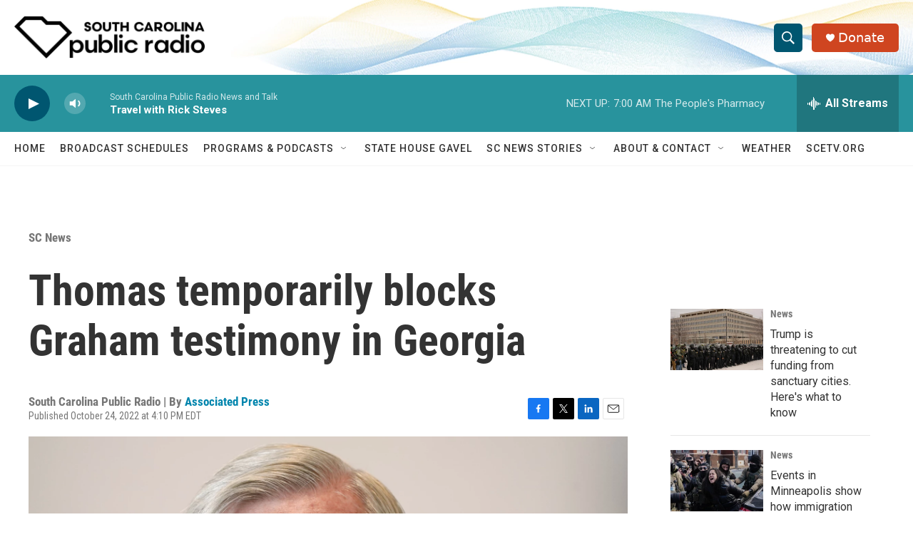

--- FILE ---
content_type: text/html; charset=utf-8
request_url: https://www.google.com/recaptcha/api2/aframe
body_size: 267
content:
<!DOCTYPE HTML><html><head><meta http-equiv="content-type" content="text/html; charset=UTF-8"></head><body><script nonce="iInuRHu4C3Mf_wlXgC4Yww">/** Anti-fraud and anti-abuse applications only. See google.com/recaptcha */ try{var clients={'sodar':'https://pagead2.googlesyndication.com/pagead/sodar?'};window.addEventListener("message",function(a){try{if(a.source===window.parent){var b=JSON.parse(a.data);var c=clients[b['id']];if(c){var d=document.createElement('img');d.src=c+b['params']+'&rc='+(localStorage.getItem("rc::a")?sessionStorage.getItem("rc::b"):"");window.document.body.appendChild(d);sessionStorage.setItem("rc::e",parseInt(sessionStorage.getItem("rc::e")||0)+1);localStorage.setItem("rc::h",'1768649404201');}}}catch(b){}});window.parent.postMessage("_grecaptcha_ready", "*");}catch(b){}</script></body></html>